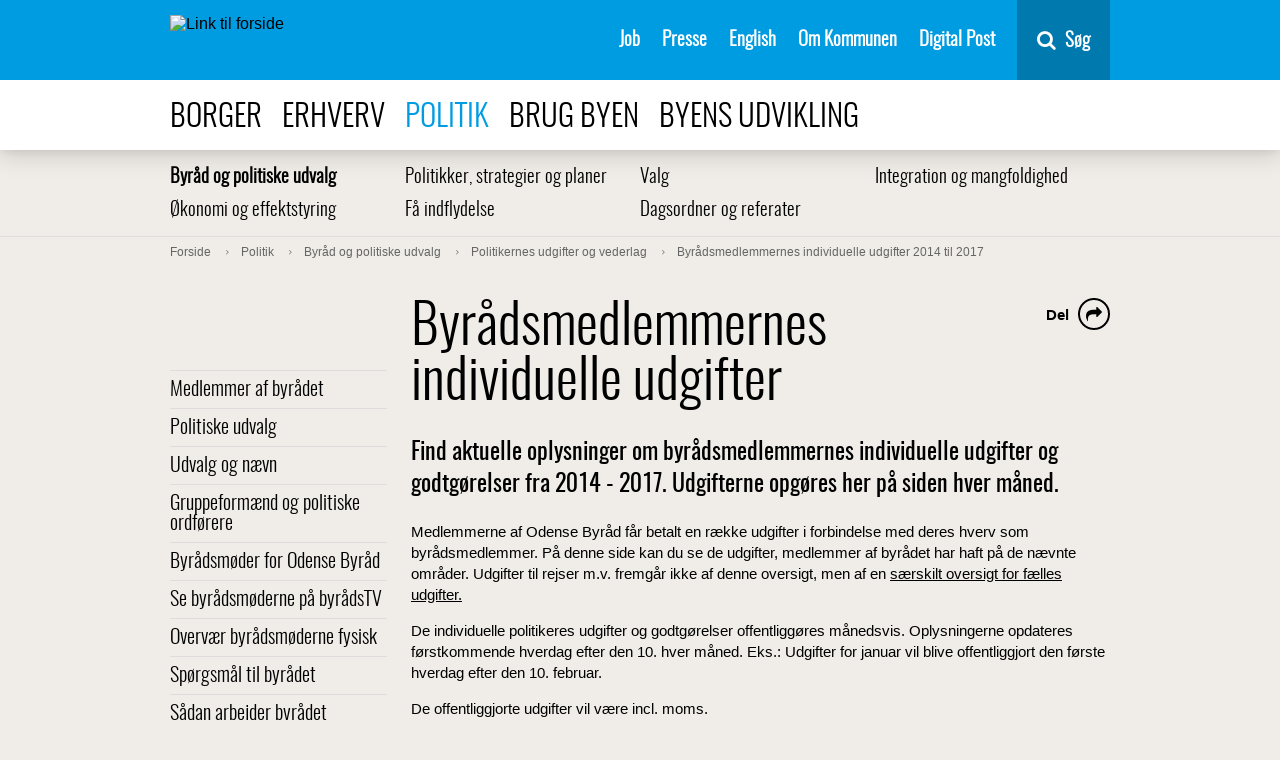

--- FILE ---
content_type: text/html; charset=utf-8
request_url: https://www.odense.dk/politik/odense-byraad/udgifter/udgifter-2014-2017?politicianid=24&year=2017
body_size: 15989
content:



<!DOCTYPE html>
<html lang="da">
<head>
    

        <script>
            function moveSkipLinkToFirstBodyItem() {
                window.addEventListener('DOMContentLoaded',
                    function () {
                        var body = document.querySelector('body');
                        var skipLink = document.getElementById('skiptomaincontent');
                        // Wait for CookieInformation
                        setTimeout(function () {
                            if (skipLink) {
                                body.prepend(skipLink);
                            }

                            var coiRenew = document.querySelector('#Coi-Renew');
                            if (coiRenew) {
                                coiRenew.removeAttribute('tabindex');
                            }
                        },
                            300);
                    });
            }
        </script>
        <script id="CookieConsent" onload="moveSkipLinkToFirstBodyItem()" src="https://policy.app.cookieinformation.com/uc.js"
                data-culture="DA" type="text/javascript"></script>
<meta charset="UTF-8">
<meta name="viewport" content="width=device-width, initial-scale=1">
<meta http-equiv="X-UA-Compatible" content="IE=edge">
<meta name="title" content="Byr&#229;dsmedlemmernes individuelle udgifter&#160;" />
<meta name="description" content="Byr&#229;dsmedlemmernes individuelle udgifter 2014 til 2017" />
<meta name="robots" content="noindex, nofollow, noodp">
<meta name="ID" content="{29CD8355-2EB4-4FD8-ACBC-D917BC40C7C7}" />
<meta name="SiteID" content="{A3E5C00E-1E00-4E62-87C2-8D71CB97838E}" />
<meta name="TemplateName" content="PoliticiansExpenses" />
<meta name="url" content="https://www.odense.dk/politik/odense-byraad/udgifter/udgifter-2014-2017?politicianid=24&amp;year=2017" />
<meta name="driftsstatus" content="normal drift" />
<meta name="Last-Modified" content="2025-06-12T07:46:04Z" />
<meta name="Created" content="2015-10-21T13:26:13Z" />
<meta name="Deployed" content="2015-10-21T13:26:13Z" />
<meta property="og:title" content="Byr&#229;dsmedlemmernes individuelle udgifter&#160;" />
<meta property="og:type" content="website" />
<meta property="og:url" content="https://www.odense.dk/politik/odense-byraad/udgifter/udgifter-2014-2017?politicianid=24&amp;year=2017" />
<meta property="og:image" content="https://www.odense.dk/-/media/odense/design/knud_sharing.png" />




<title>Byr&#229;dsmedlemmernes individuelle udgifter&#160;</title>



<link rel="preload" href="/css/Odense/v-33acf115fe8cf858b8aee0efcb9d26dc/fonts/entypo.woff2?45744333" as="font" type="font/woff2" crossorigin>
<link rel="preload" href="/css/Odense/v-33acf115fe8cf858b8aee0efcb9d26dc/fonts/Oswald-Light-webfont.woff2" as="font" type="font/woff2" crossorigin>
<link rel="preload" href="/css/Odense/v-33acf115fe8cf858b8aee0efcb9d26dc/fonts/fontawesome-webfont.woff2?v=4.7.0" as="font" type="font/woff2" crossorigin>
<link href="/css/Odense/v-33acf115fe8cf858b8aee0efcb9d26dc/styles.min.css" rel="stylesheet" type="text/css">
<link rel="shortcut icon" href="/images/odense/favicon.ico" type="image/x-icon">
<link rel="icon" href="/images/odense/favicon.ico" type="image/x-icon">


    


        <!--Start Siteimprove script -->
<script type="text/javascript">
window.addEventListener('CookieInformationConsentGiven', function (event) {
                        if (CookieInformation.getConsentGivenFor('cookie_cat_statistic')) {
                        /*<![CDATA[*/
                        (function () {
                            var sz = document.createElement('script');
                            sz.type = 'text/javascript';
                            sz.async = true;
                            sz.src = '//siteimproveanalytics.com/js/siteanalyze_293239.js';
                            var s = document.getElementsByTagName('script')[0];
                            s.parentNode.insertBefore(sz, s);
                        })();
                        /*]]>*/}}, false);</script>
           <!-- End Siteimprove script -->

<!-- www.Cludo.com search start CSS -->
<script>
window.addEventListener('CookieInformationConsentGiven', function(event) {
if (CookieInformation.getConsentGivenFor('cookie_cat_functional') ) {
	
	 var head  = document.getElementsByTagName('head')[0];
    var link  = document.createElement('link');
    link.rel  = 'stylesheet';
    link.type = 'text/css';
    link.href = '//customer.cludo.com/css/39/40/cludo-search.min.css';
    head.appendChild(link);	
          }
    }, false); 
	</script>
<!-- www.Cludo.com search end CSS   -->
<!-- www.Cludo.com search start JS -->
<!--[if lte IE 9]>
<script data-consent-src=="https://api.cludo.com/scripts/xdomain.js" slave="//api.cludo.com/proxy.html" data-category-consent="cookie_cat_functional"></script>
<![endif]-->
<!-- www.Cludo.com search end JS -->

<!-- www.Cludo.com Search body init script end -->

    <script src="" data-consent-src="https://rum-static.pingdom.net/pa-5a17da1c8bb0c695f17b23c6.js" data-category-consent="cookie_cat_statistic" async></script>


    
</head>
<body class="politiciansexpenses">
    <div class="page-wrapper" role="main" aria-label="Sidens indhold">
        <section id="skiptomaincontent" aria-label="Spring til indhold">
            <a href="#maincontent" class="skiptomaincontent">Spring til indhold</a>
        </section>

        <div class="canvas" id="canvas">
            <header>
                





<nav class="menu " itemscope itemtype="http://schema.org/SiteNavigationElement" aria-label="Servicemenu">
    <div class="container menu__container">

        <a href="https://www.odense.dk/" class="menu__logo-container">
            <img src="https://www.odense.dk/-/media/odense/design/oklogonoborder.svg?iar=0&amp;mh=33" class="menu__logo" alt="Link til forside" />
        </a>


        <ul class="menu__items">
                            <li class="menu__item">
                                                                    <a href="https://www.odense.dk/job" class="menu__link" id="{24AE0149-7ED9-4199-94A0-1534ED1A3C54}" target="_self" class="">

                                        Job

                                    </a>

                            </li>
                            <li class="menu__item">
                                                                    <a href="https://www.odense.dk/presse" class="menu__link" id="{49254C0E-9F05-4D92-82A9-A782C35FCE02}" target="_self" class="">

                                        Presse

                                    </a>

                            </li>
                            <li class="menu__item">
                                                                    <a href="https://english.odense.dk/" class="menu__link" id="{18B73BA5-D8B5-43F5-9C37-FE6513948B41}" target="_blank" class="">

                                        English

                                    </a>

                            </li>
                            <li class="menu__item">
                                                                    <a href="https://www.odense.dk/om-kommunen" class="menu__link" id="{BD8E8AB5-9D13-4228-B907-336A7B613664}" target="_self" class="">

                                        Om Kommunen

                                    </a>

                            </li>
                            <li class="menu__item">
                                                                    <a href="https://post.borger.dk" class="menu__link" id="{F86879FB-03E4-4AC7-A29D-8B7EF2B01B6E}" target="_blank" class="">

                                        Digital Post

                                    </a>

                            </li>
        </ul>
        <div class="menu__button-container">
            <button id="mobile-menu-button" aria-expanded="false" class="menu__button">
                <span class="mobile-buttons-icon fa fa-bars"></span>
                <span class="mobile-buttons-icon fa fa-close"></span>
                <span class="mobile-menu-open">Menu</span>
                <span class="mobile-menu-close">Luk</span>
            </button>
        </div>

            <div id="vue-search-app">
                <nav-search inline-template>
                    <div class="nav-search">
                        <button v-on:keydown.enter.prevent.stop="showHideSearchField" v-on:click.prevent.stop="showHideSearchField" type="button" title="Søg" class="nav-search__button">
                            <span class="fa fa-search fa-6">
                            </span>
                            <span class="nav-search__button-text">S&#248;g</span>
                        </button>
                        <div class="nav-search__container"
                             v-show="showSearchField">
                            <div class="nav-search__field-container">
                                <input name="searchrequest"
                                       class="nav-search__field"
                                       type="search"
                                       value=""
                                       ref="searchField"
                                       autocomplete="off"
                                       title="S&#248;g"
                                       placeholder="Skriv det du s&#248;ger her"
                                       v-model="query"
                                       v-on:keydown.enter="search"
                                       v-on:input="query = $event.target.value"
                                       v-on:keydown.down="down"
                                       v-on:keydown.up="up"
                                       v-bind:class="{'nav-search__field--suggestions' : suggestions.length && query.length}">
                                <button v-on:keydown.enter="search"
                                        v-on:click="search"
                                        class="nav-search__search-button">
                                    S&#248;g
                                    </button>
                                </div>
                                <ul class="nav-search__suggestions" v-if="suggestions.length && query.length" role="listbox" aria-label="søgeforslag">
                                    <li class="nav-search__suggestion" v-on:click="suggestionClick(suggestion.suggestion)" role="option" v-bind:class="{'nav-search__suggestion--highlight' : index === arrowIndex}" v-for="(suggestion, index) in suggestions" :key="index">
                                        <span v-html="suggestion.formatted"></span>
                                    </li>
                                </ul>
                            </div>
                        </div>
                    </nav-search>
                </div>
    </div>
</nav>


<nav class="menu-top" itemscope itemtype="http://schema.org/SiteNavigationElement" aria-label="Navigation i toppen af siden">
    <div class="container">
        <ul>
                            <li>
                                <a class="" href="https://www.odense.dk/borger">
                                    Borger
                                </a>
                            </li>
                            <li>
                                <a class="" href="https://www.odense.dk/erhverv">
                                    Erhverv
                                </a>
                            </li>
                            <li>
                                <a class=" active" href="https://www.odense.dk/politik">
                                    Politik
                                </a>
                            </li>
                            <li>
                                <a class="" href="https://www.odense.dk/brug-byen">
                                    Brug byen
                                </a>
                            </li>
                            <li>
                                <a class="" href="https://www.odense.dk/byens-udvikling">
                                    Byens udvikling
                                </a>
                            </li>
        </ul>
    </div>
</nav>


            </header>
            <section role="main" class="main" aria-label="Sidens prim&#230;re indhold">





            <nav class="menu-sub" itemscope itemtype="http://schema.org/SiteNavigationElement" aria-label="Undermenu">
                <div class="container">
                                <ul class="menu-sub-row">
                                <li class="menu-sub-item" itemprop="url">
                                    <a class=" active" href="https://www.odense.dk/politik/odense-byraad">
                                        Byr&#229;d og politiske udvalg
                                    </a>
                                </li>
                                <li class="menu-sub-item" itemprop="url">
                                    <a class="" href="https://www.odense.dk/politik/politikker-strategier-og-planer">
                                        Politikker, strategier og planer
                                    </a>
                                </li>
                                <li class="menu-sub-item" itemprop="url">
                                    <a class="" href="https://www.odense.dk/politik/valg">
                                        Valg
                                    </a>
                                </li>
                                <li class="menu-sub-item" itemprop="url">
                                    <a class="" href="https://www.odense.dk/politik/integration-og-mangfoldighed">
                                        Integration og mangfoldighed
                                    </a>
                                </li>
                                    </ul>
                                <ul class="menu-sub-row">
                                <li class="menu-sub-item" itemprop="url">
                                    <a class="" href="https://www.odense.dk/politik/oekonomi-og-effektstyring">
                                        &#216;konomi og effektstyring
                                    </a>
                                </li>
                                <li class="menu-sub-item" itemprop="url">
                                    <a class="" href="https://www.odense.dk/politik/faa-indflydelse">
                                        F&#229; indflydelse
                                    </a>
                                </li>
                                <li class="menu-sub-item" itemprop="url">
                                    <a class="" href="https://www.odense.dk/politik/dagsordner-og-referater">
                                        Dagsordner og referater
                                    </a>
                                </li>
                                </ul>
                </div>
            </nav>




    <nav class="breadcrumb" itemscope itemtype="http://schema.org/SiteNavigationElement" aria-label="Br&#248;dkrumme">
        <div class="container">
            <ol itemscope itemtype="http://schema.org/BreadcrumbList">
                        <li itemprop="itemListElement" itemscope itemtype="http://schema.org/ListItem">
                            <a class="" itemprop="item" href="https://www.odense.dk/">
                                <span itemprop="name">Forside</span>
                                <meta itemprop="position" content="1" />
                            </a>

                        </li>
                        <li itemprop="itemListElement" itemscope itemtype="http://schema.org/ListItem">
                            <a class="" itemprop="item" href="https://www.odense.dk/politik">
                                <span itemprop="name">Politik</span>
                                <meta itemprop="position" content="2" />
                            </a>

                        </li>
                        <li itemprop="itemListElement" itemscope itemtype="http://schema.org/ListItem">
                            <a class="" itemprop="item" href="https://www.odense.dk/politik/odense-byraad">
                                <span itemprop="name">Byr&#229;d og politiske udvalg</span>
                                <meta itemprop="position" content="3" />
                            </a>

                        </li>
                        <li itemprop="itemListElement" itemscope itemtype="http://schema.org/ListItem">
                            <a class="" itemprop="item" href="https://www.odense.dk/politik/odense-byraad/udgifter">
                                <span itemprop="name">Politikernes udgifter og vederlag</span>
                                <meta itemprop="position" content="4" />
                            </a>

                        </li>
                        <li itemprop="itemListElement" itemscope itemtype="http://schema.org/ListItem">
                            <a class="" itemprop="item" href="https://www.odense.dk/politik/odense-byraad/udgifter/udgifter-2014-2017">
                                <span itemprop="name">Byr&#229;dsmedlemmernes individuelle udgifter 2014 til 2017</span>
                                <meta itemprop="position" content="5" />
                            </a>

                        </li>
            </ol>
        </div>
    </nav>







<div class="grid-container">
    <div class="row">
        <div class="column-3 column-3--menu-side">
                        <nav class="menu-side" itemscope itemtype="http://schema.org/SiteNavigationElement" aria-label="Menu">
                            <ul class="">
                        <li class="">
                            <a class="" href="https://www.odense.dk/politik/odense-byraad/byraadets-medlemmer" itemprop="url">
                                Medlemmer af byr&#229;det
                            </a>

                        </li>
                        <li class="">
                            <a class="" href="https://www.odense.dk/politik/odense-byraad/politiske-udvalg" itemprop="url">
                                Politiske udvalg
                            </a>

                        </li>
                        <li class="">
                            <a class="" href="https://www.odense.dk/politik/odense-byraad/udvalg-og-naevn" itemprop="url">
                                Udvalg og n&#230;vn
                            </a>

                        </li>
                        <li class="">
                            <a class="" href="https://www.odense.dk/politik/odense-byraad/gruppeformaend-og-ordfoerere" itemprop="url">
                                Gruppeform&#230;nd og politiske ordf&#248;rere
                            </a>

                        </li>
                        <li class="">
                            <a class="" href="https://www.odense.dk/politik/odense-byraad/byraadsmoeder" itemprop="url">
                                Byr&#229;dsm&#248;der for Odense Byr&#229;d
                            </a>

                        </li>
                        <li class="">
                            <a class="" href="https://www.odense.dk/politik/odense-byraad/se-byraadsmoederne-paa-byraadstv" itemprop="url">
                                Se byr&#229;dsm&#248;derne p&#229; byr&#229;dsTV
                            </a>

                        </li>
                        <li class="">
                            <a class="" href="https://www.odense.dk/politik/odense-byraad/overvaer-byraadsmoederne-fysisk" itemprop="url">
                                Overv&#230;r byr&#229;dsm&#248;derne fysisk
                            </a>

                        </li>
                        <li class="">
                            <a class="" href="https://www.odense.dk/politik/odense-byraad/sporgsmaal-til-byraadet" itemprop="url">
                                Sp&#248;rgsm&#229;l til byr&#229;det
                            </a>

                        </li>
                        <li class="">
                            <a class="" href="https://www.odense.dk/politik/odense-byraad/saadan-arbejder-byraadet" itemprop="url">
                                S&#229;dan arbejder byr&#229;det
                            </a>

                        </li>
                        <li class="">
                            <a class="" href="https://www.odense.dk/politik/odense-byraad/fravaersliste-for-byraadets-moeder" itemprop="url">
                                Frav&#230;rsliste for byr&#229;dets m&#248;der
                            </a>

                        </li>
                        <li class=" open">
                            <a class=" active" href="https://www.odense.dk/politik/odense-byraad/udgifter" itemprop="url">
                                Politikernes udgifter og vederlag
                            </a>
            <ul class=" submenu">
                        <li class="">
                            <a class="" href="https://www.odense.dk/politik/odense-byraad/udgifter/udgifter-2022-2025" itemprop="url">
                                Byr&#229;dsmedlemmernes individuelle udgifter 2022 til 2025
                            </a>

                        </li>
                        <li class="">
                            <a class="" href="https://www.odense.dk/politik/odense-byraad/udgifter/udgifter-2018-2021" itemprop="url">
                                Byr&#229;dsmedlemmernes individuelle udgifter 2018 til 2021
                            </a>

                        </li>
                        <li class=" active">
                            <a class=" current" href="https://www.odense.dk/politik/odense-byraad/udgifter/udgifter-2014-2017" itemprop="url">
                                Byr&#229;dsmedlemmernes individuelle udgifter 2014 til 2017
                            </a>

                        </li>
                        <li class="">
                            <a class="" href="https://www.odense.dk/politik/odense-byraad/udgifter/falles-udgifter" itemprop="url">
                                F&#230;lles udgifter
                            </a>

                        </li>

            </ul>

                        </li>
                        <li class="">
                            <a class="" href="https://www.odense.dk/politik/odense-byraad/stoette-til-partier-og-kandidater" itemprop="url">
                                St&#248;tte til partier og kandidater
                            </a>

                        </li>
                        <li class="">
                            <a class="" href="https://www.odense.dk/politik/odense-byraad/styrelsesvedtaegt" itemprop="url">
                                Styrelsesvedt&#230;gt og forretningsorden
                            </a>

                        </li>
                        <li class="">
                            <a class="" href="https://www.odense.dk/politik/odense-byraad/retningslinjer-for-pressen" itemprop="url">
                                Retningslinjer for pressen
                            </a>

                        </li>
                        <li class="">
                            <a class="" href="https://www.odense.dk/politik/odense-byraad/tidligere-byraad" itemprop="url">
                                Tidligere byr&#229;d 
                            </a>

                        </li>

            </ul>

            </nav>

        </div>
        <div class="column-9">
            <span id="maincontent" title="Hovedindhold"></span>
            

<article itemscope itemtype="http://schema.org/Article" class="article">
    <div itemprop="articleBody" class="content">

        



<div class="subsite-intro ">
    <h1 class="title" itemprop="headline">
        Byr&#229;dsmedlemmernes individuelle udgifter&#160;
    </h1>

    
    <div class="some" aria-label="dele links">
        <div class="some__item some__item--share visible">
            <button class="some__link" aria-labelledby="share-label">
                <span class="fa fa-share"></span>
            </button>
        </div>

        <div class="some__item" aria-hidden="true">
            <a target="_blank" class="some__link" title="del på e-mail" tabindex="-1" href="mailto:?&subject=&body=https%3a%2f%2fwww.odense.dk%2fpolitik%2fodense-byraad%2fudgifter%2fudgifter-2014-2017">
                <span class="fa fa-envelope-o"></span>
            </a>
        </div>
        <div class="some__item" aria-hidden="true">
            <a target="_blank" class="some__link" title="del på linkedIn" tabindex="-1" href="https://www.linkedin.com/shareArticle?mini=true&url=https%3a%2f%2fwww.odense.dk%2fpolitik%2fodense-byraad%2fudgifter%2fudgifter-2014-2017">
                <span class="fa fa-linkedin-square"></span>
            </a>
        </div>
        <div class="some__item" aria-hidden="true">
            <a target="_blank" class="some__link" title="del på twitter" tabindex="-1" href="https://twitter.com/intent/tweet?text=https%3a%2f%2fwww.odense.dk%2fpolitik%2fodense-byraad%2fudgifter%2fudgifter-2014-2017">
                <span class="fa fa-twitter"></span>
            </a>
        </div>
        <div class="some__item" aria-hidden="true">
            <a target="_blank" class="some__link" title="del på facebook" tabindex="-1" href="https://www.facebook.com/sharer/sharer.php?u=https%3a%2f%2fwww.odense.dk%2fpolitik%2fodense-byraad%2fudgifter%2fudgifter-2014-2017">
                <span class="fa fa-facebook"></span>
            </a>
        </div>
        <span id="share-label" class="some__share-label" tabindex="0">Del</span>
    </div>
            <h2 class="teaser">
            Find aktuelle oplysninger om byr&#229;dsmedlemmernes individuelle udgifter og godtg&#248;relser fra 2014 - 2017. Udgifterne opg&#248;res her p&#229; siden hver m&#229;ned.&#160;
        </h2>
    </div>






        <div class="richtext">
<p>Medlemmerne af Odense Byr&aring;d f&aring;r betalt en r&aelig;kke udgifter i forbindelse med deres hverv som byr&aring;dsmedlemmer. P&aring; denne side kan du se de udgifter, medlemmer af byr&aring;det har haft p&aring; de n&aelig;vnte omr&aring;der. Udgifter til rejser m.v. fremg&aring;r ikke af denne oversigt, men af en <a href="https://www.odense.dk/politik/odense-byraad/udgifter/falles-udgifter">s&aelig;rskilt oversigt for f&aelig;lles udgifter.</a></p>
<p>De individuelle politikeres udgifter og godtg&oslash;relser offentligg&oslash;res m&aring;nedsvis. Oplysningerne opdateres f&oslash;rstkommende hverdag efter den 10. hver m&aring;ned. Eks.: Udgifter for januar vil blive offentliggjort den f&oslash;rste hverdag efter den 10. februar.</p>
<p>De offentliggjorte udgifter vil v&aelig;re incl. moms.</p>        </div>

        


<div class="pexpenses">
<label for="SelectYear">V&#230;lg &#229;r: </label>        <select class="pexpenses-years" id="SelectYear">
                <option value="24|2017" SELECTED> 2017</option>
                <option value="24|2016" > 2016</option>
                <option value="24|2015" > 2015</option>
                <option value="24|2014" > 2014</option>
        </select>
        <h3>2017 - Steen Lund</h3>
    <h3 class="pexpenses-title m-show">jan - jun</h3>
    <table class="pexpenses-table">
        <thead>
            <tr>
                <th class="pexpenses-cat">
                    Udgifter
                </th>
                    <th class="pexpenses-month">jan.</th>
                    <th class="pexpenses-month">feb.</th>
                    <th class="pexpenses-month">mar.</th>
                    <th class="pexpenses-month">apr.</th>
                    <th class="pexpenses-month">maj.</th>
                    <th class="pexpenses-month">jun.</th>
            </tr>
        </thead>
            <tr>



                        <td class="m-show" data-label="Udgifter">Aviser og abonnementer</td>

                    <td class="m-show" data-label="jan">5.187</td>
                    <td class="m-show" data-label="feb">1.811</td>
                    <td class="m-hide" data-label="mar"></td>
                    <td class="m-hide" data-label="apr"></td>
                    <td class="m-hide" data-label="maj"></td>
                    <td class="m-hide" data-label="jun"></td>

            </tr>
            <tr>



                        <td class="m-hide" data-label="Udgifter">Befordring i egen bil</td>

                    <td class="m-hide" data-label="jan"></td>
                    <td class="m-hide" data-label="feb"></td>
                    <td class="m-hide" data-label="mar"></td>
                    <td class="m-hide" data-label="apr"></td>
                    <td class="m-hide" data-label="maj"></td>
                    <td class="m-hide" data-label="jun"></td>

            </tr>
            <tr>



                        <td class="m-hide" data-label="Udgifter">Befordring i Taxa</td>

                    <td class="m-hide" data-label="jan"></td>
                    <td class="m-hide" data-label="feb"></td>
                    <td class="m-hide" data-label="mar"></td>
                    <td class="m-hide" data-label="apr"></td>
                    <td class="m-hide" data-label="maj"></td>
                    <td class="m-hide" data-label="jun"></td>

            </tr>
            <tr>



                        <td class="m-hide" data-label="Udgifter">Befordring med offentligt transportmiddel</td>

                    <td class="m-hide" data-label="jan"></td>
                    <td class="m-hide" data-label="feb"></td>
                    <td class="m-hide" data-label="mar"></td>
                    <td class="m-hide" data-label="apr"></td>
                    <td class="m-hide" data-label="maj"></td>
                    <td class="m-hide" data-label="jun"></td>

            </tr>
            <tr>



                        <td class="m-hide" data-label="Udgifter">Gaver</td>

                    <td class="m-hide" data-label="jan"></td>
                    <td class="m-hide" data-label="feb"></td>
                    <td class="m-hide" data-label="mar"></td>
                    <td class="m-hide" data-label="apr"></td>
                    <td class="m-hide" data-label="maj"></td>
                    <td class="m-hide" data-label="jun"></td>

            </tr>
            <tr>



                        <td class="m-hide" data-label="Udgifter">Kurser</td>

                    <td class="m-hide" data-label="jan"></td>
                    <td class="m-hide" data-label="feb"></td>
                    <td class="m-hide" data-label="mar"></td>
                    <td class="m-hide" data-label="apr"></td>
                    <td class="m-hide" data-label="maj"></td>
                    <td class="m-hide" data-label="jun"></td>

            </tr>
            <tr>



                        <td class="m-show" data-label="Udgifter">Mobilt bredb&#229;nd</td>

                    <td class="m-hide" data-label="jan"></td>
                    <td class="m-show" data-label="feb">180</td>
                    <td class="m-hide" data-label="mar"></td>
                    <td class="m-hide" data-label="apr"></td>
                    <td class="m-show" data-label="maj">180</td>
                    <td class="m-hide" data-label="jun"></td>

            </tr>
            <tr>



                        <td class="m-hide" data-label="Udgifter">Repr&#230;sentation excl. gaver</td>

                    <td class="m-hide" data-label="jan"></td>
                    <td class="m-hide" data-label="feb"></td>
                    <td class="m-hide" data-label="mar"></td>
                    <td class="m-hide" data-label="apr"></td>
                    <td class="m-hide" data-label="maj"></td>
                    <td class="m-hide" data-label="jun"></td>

            </tr>
            <tr>



                        <td class="m-show" data-label="Udgifter">Telefon</td>

                    <td class="m-hide" data-label="jan"></td>
                    <td class="m-show" data-label="feb">105</td>
                    <td class="m-hide" data-label="mar"></td>
                    <td class="m-hide" data-label="apr"></td>
                    <td class="m-show" data-label="maj">105</td>
                    <td class="m-hide" data-label="jun"></td>

            </tr>
    </table>
    <h3 class="pexpenses-title m-show">jul - dec</h3>
    <table class="pexpenses-table">
        <thead>
            <tr>
                <th class="pexpenses-cat">
                    Udgifter
                </th>
                    <th class="pexpenses-month">jul.</th>
                    <th class="pexpenses-month">aug.</th>
                    <th class="pexpenses-month">sep.</th>
                    <th class="pexpenses-month">okt.</th>
                    <th class="pexpenses-month">nov.</th>
                    <th class="pexpenses-month">dec.</th>
            </tr>
        </thead>
            <tr>



                        <td class="m-show" data-label="Udgifter">Aviser og abonnementer</td>

                    <td class="m-hide" data-label="jul"></td>
                    <td class="m-show" data-label="aug">2.100</td>
                    <td class="m-hide" data-label="sep"></td>
                    <td class="m-hide" data-label="okt"></td>
                    <td class="m-hide" data-label="nov"></td>
                    <td class="m-hide" data-label="dec"></td>

            </tr>
            <tr>



                        <td class="m-hide" data-label="Udgifter">Befordring i egen bil</td>

                    <td class="m-hide" data-label="jul"></td>
                    <td class="m-hide" data-label="aug"></td>
                    <td class="m-hide" data-label="sep"></td>
                    <td class="m-hide" data-label="okt"></td>
                    <td class="m-hide" data-label="nov"></td>
                    <td class="m-hide" data-label="dec"></td>

            </tr>
            <tr>



                        <td class="m-hide" data-label="Udgifter">Befordring i Taxa</td>

                    <td class="m-hide" data-label="jul"></td>
                    <td class="m-hide" data-label="aug"></td>
                    <td class="m-hide" data-label="sep"></td>
                    <td class="m-hide" data-label="okt"></td>
                    <td class="m-hide" data-label="nov"></td>
                    <td class="m-hide" data-label="dec"></td>

            </tr>
            <tr>



                        <td class="m-hide" data-label="Udgifter">Befordring med offentligt transportmiddel</td>

                    <td class="m-hide" data-label="jul"></td>
                    <td class="m-hide" data-label="aug"></td>
                    <td class="m-hide" data-label="sep"></td>
                    <td class="m-hide" data-label="okt"></td>
                    <td class="m-hide" data-label="nov"></td>
                    <td class="m-hide" data-label="dec"></td>

            </tr>
            <tr>



                        <td class="m-hide" data-label="Udgifter">Gaver</td>

                    <td class="m-hide" data-label="jul"></td>
                    <td class="m-hide" data-label="aug"></td>
                    <td class="m-hide" data-label="sep"></td>
                    <td class="m-hide" data-label="okt"></td>
                    <td class="m-hide" data-label="nov"></td>
                    <td class="m-hide" data-label="dec"></td>

            </tr>
            <tr>



                        <td class="m-hide" data-label="Udgifter">Kurser</td>

                    <td class="m-hide" data-label="jul"></td>
                    <td class="m-hide" data-label="aug"></td>
                    <td class="m-hide" data-label="sep"></td>
                    <td class="m-hide" data-label="okt"></td>
                    <td class="m-hide" data-label="nov"></td>
                    <td class="m-hide" data-label="dec"></td>

            </tr>
            <tr>



                        <td class="m-show" data-label="Udgifter">Mobilt bredb&#229;nd</td>

                    <td class="m-hide" data-label="jul"></td>
                    <td class="m-show" data-label="aug">180</td>
                    <td class="m-hide" data-label="sep"></td>
                    <td class="m-hide" data-label="okt"></td>
                    <td class="m-show" data-label="nov">180</td>
                    <td class="m-hide" data-label="dec"></td>

            </tr>
            <tr>



                        <td class="m-hide" data-label="Udgifter">Repr&#230;sentation excl. gaver</td>

                    <td class="m-hide" data-label="jul"></td>
                    <td class="m-hide" data-label="aug"></td>
                    <td class="m-hide" data-label="sep"></td>
                    <td class="m-hide" data-label="okt"></td>
                    <td class="m-hide" data-label="nov"></td>
                    <td class="m-hide" data-label="dec"></td>

            </tr>
            <tr>



                        <td class="m-show" data-label="Udgifter">Telefon</td>

                    <td class="m-hide" data-label="jul"></td>
                    <td class="m-show" data-label="aug">105</td>
                    <td class="m-hide" data-label="sep"></td>
                    <td class="m-hide" data-label="okt"></td>
                    <td class="m-show" data-label="nov">105</td>
                    <td class="m-hide" data-label="dec"></td>

            </tr>
    </table>
</div>


    </div>



</article>

<script>
    //hide tapbanner on press announcements if exists, with script on id 971129, not able to be selected with css
    if (document.getElementById('971129'))
        document.getElementById('971129').style.display = 'none';
</script>



            



    <div class="article grid-container">
<div class="meta">
        <p class="date" itemprop="datePublished" content="20250612T090604Z">Opdateret 12-06-2025</p>
                    <p class="author" itemprop="Author" itemscope itemtype="http://schema.org/Organization">Borgmesterforvaltningen</p>
</div>
</div>


        </div>
    </div>
</div>

                            </section>


                <div class="bottom-spacer"></div>
            

    <footer itemscope itemtype="http://schema.org/WPFooter">
    <div class="grid-container">
    <div class="row">
        <div class="column-3">
            <div class="headline">Odense Kommune</div>
            <ul >
                <li itemscope itemtype="http://schema.org/ListItem"></li>
                <li itemscope itemtype="http://schema.org/ListItem"> </li>
                <li itemscope itemtype="http://schema.org/ListItem">CVR-nummer: 35209115</li>
                <li itemscope itemtype="http://schema.org/ListItem" class="margin-top">Telefon: 66 13 13 72</li>
                <li itemscope itemtype="http://schema.org/ListItem"></li>
            </ul>
                <ul class="social">

                                            <li>
                            <a href="https://www.linkedin.com/company/odense-kommune" target="_blank" aria-label="Se Odense Kommunes side p&#229; LinkedIn">
                                <span class="fa fa-linkedin"></span>
                            </a>
                        </li>
                                            <li>
                            <a href="https://www.instagram.com/odensekommune/" target="_blank" aria-label="Se Odense Kommunes side p&#229; Instagram">
                                <span class="fa fa-instagram"></span>
                            </a>
                        </li>
                                            <li>
                            <a href="https://www.facebook.com/OdenseKom" target="_blank" aria-label="Se Odense Kommunes side p&#229; Facebook">
                                <span class="fa fa-facebook"></span>
                            </a>
                        </li>
                </ul>
        </div>
        <div class="column-3">
            <div class="headline"></div>
            <ul>
                <li itemscope itemtype="http://schema.org/ListItem"></li>
                <li itemscope itemtype="http://schema.org/ListItem"> </li>
                <li itemscope itemtype="http://schema.org/ListItem" class="margin-top"></li>
                <li itemscope itemtype="http://schema.org/ListItem" class="margin-top"></li>
            </ul>
        </div>
        <div class="column-6 byvaaben-container">
<img src="https://www.odense.dk/-/media/odense/design/hvid_uden-tekst.png?h=235&amp;iar=0&amp;mw=300&amp;w=200" class="byvaaben" alt="Link til forside" width="200" height="235" />            <nav aria-label="navigation footerlinks">
                    <ul itemscope itemtype="http://schema.org/SiteNavigationElement">
                            <li>
                                <a itemscope itemprop="url" href="https://www.odense.dk/om-kommunen/kontakt-til-kommunen">
                                    Kontakt kommunen
                                </a>
                            </li>
                            <li>
                                <a itemscope itemprop="url" href="https://www.odense.dk/presse">
                                    Presse
                                </a>
                            </li>
                                                    <li>
                                <a itemscope itemprop="url" href="http://was.digst.dk/odense-dk" target="_blank">
                                    Tilg&#230;ngelighedserkl&#230;ring
                                </a>
                            </li>
                                                                    </ul>
            </nav>
        </div>
    </div>
    </div>

    </footer>

            <div id="menu-modal" class="menu__modal">
                <div class="overlay"></div>
            </div>
            <div id="mobile-menu-modal" class="menu__modal menu__modal--mobile">
                <div class="overlay"></div>
            </div>
        </div>
        

            <div class="mobile-menu-container">
                <nav data-currentitem="{29CD8355-2EB4-4FD8-ACBC-D917BC40C7C7}" class="menu-mobile" data-homeItemId="{A3E5C00E-1E00-4E62-87C2-8D71CB97838E}" id="menu-mobile" itemscope itemtype="http://schema.org/SiteNavigationElement" aria-label="Mobilmenu">
      <ul>
              <li>
                      <a href="https://www.odense.dk/borger" class="submenu-toggle" data-itemid="{8122CCC6-23DD-4956-A418-A83809D32073}">
                          <span>Borger</span>
                          <button class="menu-icon entypo-plus" tabindex="0" aria-label="Åben submenu for Borger"></button>
                      </a>
                      <ul data-staticMenu class="submenu">
                              <li>
                                  <a href="https://www.odense.dk/borger/bolig" class="submenu-toggle" data-menu-dynamic data-itemid="{844E6A01-831C-4257-A089-C07B184D8F0A}">
                                      <span>Bolig </span>
                                      <button class="menu-icon entypo-plus" tabindex="0" aria-label="Åben submenu for Bolig "></button>
                                  </a>

                              </li>
                              <li>
                                  <a href="https://www.odense.dk/borger/borgerservice" class="submenu-toggle" data-menu-dynamic data-itemid="{DC80D6DD-5A06-4A76-B5A7-258C082ED947}">
                                      <span>Borgerservice</span>
                                      <button class="menu-icon entypo-plus" tabindex="0" aria-label="Åben submenu for Borgerservice"></button>
                                  </a>

                              </li>
                              <li>
                                  <a href="https://www.odense.dk/borger/byggeri" class="submenu-toggle" data-menu-dynamic data-itemid="{9ADE89C5-5DBF-446D-83D4-A41D4C7DF272}">
                                      <span>Byggeri</span>
                                      <button class="menu-icon entypo-plus" tabindex="0" aria-label="Åben submenu for Byggeri"></button>
                                  </a>

                              </li>
                              <li>
                                  <a href="https://www.odense.dk/borger/familie-boern-og-unge" class="submenu-toggle" data-menu-dynamic data-itemid="{D6143B98-DB8F-4D97-B49A-FD8ECCAC4CF5}">
                                      <span>Familie, b&#248;rn og unge</span>
                                      <button class="menu-icon entypo-plus" tabindex="0" aria-label="Åben submenu for Familie, b&#248;rn og unge"></button>
                                  </a>

                              </li>
                              <li>
                                  <a href="https://www.odense.dk/borger/handicap" class="submenu-toggle" data-menu-dynamic data-itemid="{C6A7FFA0-8CBA-4C0E-92F7-9F0729A0361D}">
                                      <span>Handicap</span>
                                      <button class="menu-icon entypo-plus" tabindex="0" aria-label="Åben submenu for Handicap"></button>
                                  </a>

                              </li>
                              <li>
                                  <a href="https://www.odense.dk/borger/job-og-uddannelse" class="submenu-toggle" data-menu-dynamic data-itemid="{2C4AA69E-BAB1-413A-9F4E-8030BE808FBB}">
                                      <span>Job og uddannelse</span>
                                      <button class="menu-icon entypo-plus" tabindex="0" aria-label="Åben submenu for Job og uddannelse"></button>
                                  </a>

                              </li>
                              <li>
                                  <a href="https://www.odense.dk/borger/miljoe-og-affald" class="submenu-toggle" data-menu-dynamic data-itemid="{F8AF3E5E-4A91-44DB-A243-89041EB9CCC2}">
                                      <span>Milj&#248; og affald</span>
                                      <button class="menu-icon entypo-plus" tabindex="0" aria-label="Åben submenu for Milj&#248; og affald"></button>
                                  </a>

                              </li>
                              <li>
                                  <a href="https://www.odense.dk/borger/parker-og-natur" class="submenu-toggle" data-menu-dynamic data-itemid="{8EC30607-49F3-4D60-8BF2-5DB5E2E9936E}">
                                      <span>Parker og natur</span>
                                      <button class="menu-icon entypo-plus" tabindex="0" aria-label="Åben submenu for Parker og natur"></button>
                                  </a>

                              </li>
                              <li>
                                  <a href="https://www.odense.dk/borger/sundhed-og-sygdom" class="submenu-toggle" data-menu-dynamic data-itemid="{4262F0A9-2990-44F7-9F32-EB91532A9B88}">
                                      <span>Sundhed og sygdom</span>
                                      <button class="menu-icon entypo-plus" tabindex="0" aria-label="Åben submenu for Sundhed og sygdom"></button>
                                  </a>

                              </li>
                              <li>
                                  <a href="https://www.odense.dk/borger/trafik-og-veje" class="submenu-toggle" data-menu-dynamic data-itemid="{DDA235B2-D85C-412D-97F3-3D65A6A2B9FC}">
                                      <span>Trafik og veje</span>
                                      <button class="menu-icon entypo-plus" tabindex="0" aria-label="Åben submenu for Trafik og veje"></button>
                                  </a>

                              </li>
                              <li>
                                  <a href="https://www.odense.dk/borger/udsatte-voksne" class="submenu-toggle" data-menu-dynamic data-itemid="{18B5198A-A689-486B-B257-140A00A82FD1}">
                                      <span>Udsatte voksne</span>
                                      <button class="menu-icon entypo-plus" tabindex="0" aria-label="Åben submenu for Udsatte voksne"></button>
                                  </a>

                              </li>
                              <li>
                                  <a href="https://www.odense.dk/borger/aeldre-og-seniorer" class="submenu-toggle" data-menu-dynamic data-itemid="{F534337A-F5A7-41E3-A8AC-3FAA965E8D34}">
                                      <span>&#198;ldre og seniorer</span>
                                      <button class="menu-icon entypo-plus" tabindex="0" aria-label="Åben submenu for &#198;ldre og seniorer"></button>
                                  </a>

                              </li>
                      </ul>
              </li>
              <li>
                      <a href="https://www.odense.dk/erhverv" class="submenu-toggle" data-itemid="{4A7A090A-D038-4715-80BA-9B5D34B84CCE}">
                          <span>Erhverv</span>
                          <button class="menu-icon entypo-plus" tabindex="0" aria-label="Åben submenu for Erhverv"></button>
                      </a>
                      <ul data-staticMenu class="submenu">
                              <li>
                                  <a href="https://www.odense.dk/erhverv/virksomhed-i-odense" class="submenu-toggle" data-menu-dynamic data-itemid="{63BCEF82-7ECA-43B7-9BD6-D4E83C7844DE}">
                                      <span>Virksomhed i Odense</span>
                                      <button class="menu-icon entypo-plus" tabindex="0" aria-label="Åben submenu for Virksomhed i Odense"></button>
                                  </a>

                              </li>
                              <li>
                                  <a href="https://www.odense.dk/erhverv/tilladelser-og-bevillinger" class="submenu-toggle" data-menu-dynamic data-itemid="{BBBF7D61-8372-45FA-8F85-EA9BFFB52287}">
                                      <span>Tilladelser og bevillinger</span>
                                      <button class="menu-icon entypo-plus" tabindex="0" aria-label="Åben submenu for Tilladelser og bevillinger"></button>
                                  </a>

                              </li>
                              <li>
                                  <a href="https://www.odense.dk/erhverv/udbud" class="submenu-toggle" data-menu-dynamic data-itemid="{F3A53ABD-4EA5-49AF-9424-60F9742215F3}">
                                      <span>Udbud</span>
                                      <button class="menu-icon entypo-plus" tabindex="0" aria-label="Åben submenu for Udbud"></button>
                                  </a>

                              </li>
                              <li>
                                  <a href="https://www.odense.dk/erhverv/erhvervskontakten" class="submenu-toggle" data-menu-dynamic data-itemid="{E1324FCC-3A46-4CE7-807B-1EC862F11322}">
                                      <span>ErhvervsKontakten</span>
                                      <button class="menu-icon entypo-plus" tabindex="0" aria-label="Åben submenu for ErhvervsKontakten"></button>
                                  </a>

                              </li>
                              <li>
                                  <a href="https://www.odense.dk/erhverv/virksomhed-og-arbejdskraft" class="submenu-toggle" data-menu-dynamic data-itemid="{9A859A4F-AC4E-4335-92AE-9243F93D455C}">
                                      <span>Virksomhed og Arbejdskraft</span>
                                      <button class="menu-icon entypo-plus" tabindex="0" aria-label="Åben submenu for Virksomhed og Arbejdskraft"></button>
                                  </a>

                              </li>
                              <li>
                                  <a href="https://www.odense.dk/erhverv/byggeri-og-miljoe" class="submenu-toggle" data-menu-dynamic data-itemid="{FE0C379D-ED23-43B1-9071-D43BB9797BCC}">
                                      <span>Byggeri og milj&#248;</span>
                                      <button class="menu-icon entypo-plus" tabindex="0" aria-label="Åben submenu for Byggeri og milj&#248;"></button>
                                  </a>

                              </li>
                              <li>
                                  <a href="https://www.odense.dk/erhverv/ivaerksaetter" class="submenu-toggle" data-menu-dynamic data-itemid="{57AB9DB4-4D1A-4DD2-8D6C-3CAB8AF3AC60}">
                                      <span>Odense Iv&#230;rks&#230;tterservice</span>
                                      <button class="menu-icon entypo-plus" tabindex="0" aria-label="Åben submenu for Odense Iv&#230;rks&#230;tterservice"></button>
                                  </a>

                              </li>
                      </ul>
              </li>
              <li>
                      <a href="https://www.odense.dk/politik" class="submenu-toggle" data-itemid="{9842654B-78C0-4A9E-AAEE-DE8689AC1AE7}">
                          <span>Politik</span>
                          <button class="menu-icon entypo-plus" tabindex="0" aria-label="Åben submenu for Politik"></button>
                      </a>
                      <ul data-staticMenu class="submenu">
                              <li>
                                  <a href="https://www.odense.dk/politik/odense-byraad" class="submenu-toggle" data-menu-dynamic data-itemid="{F1879904-F495-41B5-8D25-7F5BE59B28B9}">
                                      <span>Byr&#229;d og politiske udvalg</span>
                                      <button class="menu-icon entypo-plus" tabindex="0" aria-label="Åben submenu for Byr&#229;d og politiske udvalg"></button>
                                  </a>

                              </li>
                              <li>
                                  <a href="https://www.odense.dk/politik/politikker-strategier-og-planer" class="submenu-toggle" data-menu-dynamic data-itemid="{5841ACA4-859A-4510-B646-CF14BB8772B8}">
                                      <span>Politikker, strategier og planer</span>
                                      <button class="menu-icon entypo-plus" tabindex="0" aria-label="Åben submenu for Politikker, strategier og planer"></button>
                                  </a>

                              </li>
                              <li>
                                  <a href="https://www.odense.dk/politik/valg" class="submenu-toggle" data-menu-dynamic data-itemid="{17F0C325-EFEC-410F-AA09-ED5B05A6076F}">
                                      <span>Valg</span>
                                      <button class="menu-icon entypo-plus" tabindex="0" aria-label="Åben submenu for Valg"></button>
                                  </a>

                              </li>
                              <li>
                                  <a href="https://www.odense.dk/politik/integration-og-mangfoldighed" class="submenu-toggle" data-menu-dynamic data-itemid="{E3143C19-AA7D-4FA5-B78D-E0F04FF904FB}">
                                      <span>Integration og mangfoldighed</span>
                                      <button class="menu-icon entypo-plus" tabindex="0" aria-label="Åben submenu for Integration og mangfoldighed"></button>
                                  </a>

                              </li>
                              <li>
                                  <a href="https://www.odense.dk/politik/oekonomi-og-effektstyring" class="submenu-toggle" data-menu-dynamic data-itemid="{2FC6EF58-F2EA-4608-9CE3-57D6BCE0562F}">
                                      <span>&#216;konomi og effektstyring</span>
                                      <button class="menu-icon entypo-plus" tabindex="0" aria-label="Åben submenu for &#216;konomi og effektstyring"></button>
                                  </a>

                              </li>
                              <li>
                                  <a href="https://www.odense.dk/politik/faa-indflydelse" class="submenu-toggle" data-menu-dynamic data-itemid="{3800D08F-716E-4FC7-B37F-9D94CDA1EBA5}">
                                      <span>F&#229; indflydelse</span>
                                      <button class="menu-icon entypo-plus" tabindex="0" aria-label="Åben submenu for F&#229; indflydelse"></button>
                                  </a>

                              </li>
                              <li>
                                  <a href="https://www.odense.dk/politik/dagsordner-og-referater" class="submenu-toggle" data-menu-dynamic data-itemid="{02A1807D-75EA-4AFD-A149-8EB5B14059E1}">
                                      <span>Dagsordner og referater</span>
                                      <button class="menu-icon entypo-plus" tabindex="0" aria-label="Åben submenu for Dagsordner og referater"></button>
                                  </a>

                              </li>
                      </ul>
              </li>
              <li>
                      <a href="https://www.odense.dk/brug-byen" class="submenu-toggle" data-itemid="{04A0946A-05E0-4D4E-A754-E10991FC98B1}">
                          <span>Brug byen</span>
                          <button class="menu-icon entypo-plus" tabindex="0" aria-label="Åben submenu for Brug byen"></button>
                      </a>
                      <ul data-staticMenu class="submenu">
                              <li>
                                  <a href="https://www.odense.dk/brug-byen/studieliv" class="submenu-toggle" data-menu-dynamic data-itemid="{CDAD6F1F-3791-44FB-BEB7-5EAD5AF33CE0}">
                                      <span>Studieliv</span>
                                      <button class="menu-icon entypo-plus" tabindex="0" aria-label="Åben submenu for Studieliv"></button>
                                  </a>

                              </li>
                              <li>
                                  <a href="https://www.odense.dk/brug-byen/puljer-og-stoette" class="submenu-toggle" data-menu-dynamic data-itemid="{A42CA88F-E65E-4CF7-A82B-022BABB59D53}">
                                      <span>Puljer og st&#248;tte</span>
                                      <button class="menu-icon entypo-plus" tabindex="0" aria-label="Åben submenu for Puljer og st&#248;tte"></button>
                                  </a>

                              </li>
                              <li>
                                  <a href="https://www.odense.dk/brug-byen/foreningsliv-og-frivillighed" class="submenu-toggle" data-menu-dynamic data-itemid="{6EE9EE9B-400B-4F98-A375-87AB1FBB0092}">
                                      <span>Foreningsliv og frivillighed</span>
                                      <button class="menu-icon entypo-plus" tabindex="0" aria-label="Åben submenu for Foreningsliv og frivillighed"></button>
                                  </a>

                              </li>
                              <li>
                                  <a href="https://www.odense.dk/brug-byen/arrangoer-i-odense" class="submenu-toggle" data-menu-dynamic data-itemid="{EB774503-3813-4617-98BC-B0BEC825A036}">
                                      <span>Arrang&#248;r i Odense</span>
                                      <button class="menu-icon entypo-plus" tabindex="0" aria-label="Åben submenu for Arrang&#248;r i Odense"></button>
                                  </a>

                              </li>
                              <li>
                                  <a href="https://www.odense.dk/brug-byen/fritid-og-udeliv" class="submenu-toggle" data-menu-dynamic data-itemid="{47D56288-99A8-40D4-A3D9-03DEC1C8664E}">
                                      <span>Fritid og udeliv</span>
                                      <button class="menu-icon entypo-plus" tabindex="0" aria-label="Åben submenu for Fritid og udeliv"></button>
                                  </a>

                              </li>
                      </ul>
              </li>
              <li>
                      <a href="https://www.odense.dk/byens-udvikling" class="submenu-toggle" data-itemid="{70880AD1-7530-4CC6-8EF4-6635D111DF76}">
                          <span>Byens udvikling</span>
                          <button class="menu-icon entypo-plus" tabindex="0" aria-label="Åben submenu for Byens udvikling"></button>
                      </a>
                      <ul data-staticMenu class="submenu">
                              <li>
                                  <a href="https://www.odense.dk/byens-udvikling/byens-vision" class="submenu-toggle" data-menu-dynamic data-itemid="{1F7B1CA6-C304-4164-AC78-6EF6B320001D}">
                                      <span>Byens vision</span>
                                      <button class="menu-icon entypo-plus" tabindex="0" aria-label="Åben submenu for Byens vision"></button>
                                  </a>

                              </li>
                              <li>
                                  <a href="https://www.odense.dk/byens-udvikling/vaekst-i-odense" class="submenu-toggle" data-menu-dynamic data-itemid="{892C0E5E-F87F-46A6-BFCE-B54742285682}">
                                      <span>V&#230;kst i Odense</span>
                                      <button class="menu-icon entypo-plus" tabindex="0" aria-label="Åben submenu for V&#230;kst i Odense"></button>
                                  </a>

                              </li>
                              <li>
                                  <a href="https://www.odense.dk/byens-udvikling/byudviklingsprojekter" class="submenu-toggle" data-menu-dynamic data-itemid="{ADD24838-AC55-4116-9A13-7F883F2A3C38}">
                                      <span>Byudviklingsprojekter</span>
                                      <button class="menu-icon entypo-plus" tabindex="0" aria-label="Åben submenu for Byudviklingsprojekter"></button>
                                  </a>

                              </li>
                              <li>
                                  <a href="https://www.odense.dk/byens-udvikling/robotbyen-odense" class="submenu-toggle" data-menu-dynamic data-itemid="{3DAA6191-DB96-40FF-AB60-038E03817C6E}">
                                      <span>Robotbyen Odense</span>
                                      <button class="menu-icon entypo-plus" tabindex="0" aria-label="Åben submenu for Robotbyen Odense"></button>
                                  </a>

                              </li>
                              <li>
                                  <a href="https://www.odense.dk/byens-udvikling/smart-city" class="submenu-toggle" data-menu-dynamic data-itemid="{5B2993B9-52B8-46DA-B7A2-040ABB6E7997}">
                                      <span>Smart City Odense</span>
                                      <button class="menu-icon entypo-plus" tabindex="0" aria-label="Åben submenu for Smart City Odense"></button>
                                  </a>

                              </li>
                              <li>
                                  <a href="https://www.odense.dk/byens-udvikling/verdensmaal-i-odense" class="submenu-toggle" data-menu-dynamic data-itemid="{6FA00BB9-961D-4B1A-B9CE-37BAD6108910}">
                                      <span>FN&#39;s Verdensm&#229;l i Odense</span>
                                      <button class="menu-icon entypo-plus" tabindex="0" aria-label="Åben submenu for FN&#39;s Verdensm&#229;l i Odense"></button>
                                  </a>

                              </li>
                              <li>
                                  <a href="https://www.odense.dk/byens-udvikling/klima" class="submenu-toggle" data-menu-dynamic data-itemid="{335CE271-699B-47E4-B345-B9D550A3CDE7}">
                                      <span>Klima</span>
                                      <button class="menu-icon entypo-plus" tabindex="0" aria-label="Åben submenu for Klima"></button>
                                  </a>

                              </li>
                      </ul>
              </li>

      </ul>
</nav>

                <nav data-currentitem="{29CD8355-2EB4-4FD8-ACBC-D917BC40C7C7}" class="menuService-mobile" data-homeitemid="{A3E5C00E-1E00-4E62-87C2-8D71CB97838E}" id="menuService-mobile" itemscope itemtype="http://schema.org/SiteNavigationElement" aria-label="Undermenu mobil">
    <ul>
            <li>
                    <a href="https://www.odense.dk/job" class="submenu-toggle" data-itemid="{2C26C2D9-EAC6-4A55-91C6-AC2DA11CFCA3}">
                        <span>Job</span>
                        <button class="menu-icon entypo-plus" tabindex="0" aria-label="Åben submenu for Job"></button>
                    </a>
                    <ul data-staticmenu class="submenu">
                                <li>
                                    <a href="https://www.odense.dk/job/hvem-er-vi" class="submenu-toggle" data-menu-dynamic data-itemid="{0F831943-B757-4BD0-8C88-26DD3570A37A}">
                                        <span>Hvem er vi?</span>
                                        <button class="menu-icon entypo-plus" tabindex="0" aria-label="Åben submenu for Hvem er vi?"></button>
                                    </a>

                                </li>
                                <li>
                                    <a href="https://www.odense.dk/job/ansat-i-odense-kommune" class="submenu-toggle" data-menu-dynamic data-itemid="{DB81FD56-E300-48C4-9A20-42ABB1800449}">
                                        <span>Ansat i Odense Kommune</span>
                                        <button class="menu-icon entypo-plus" tabindex="0" aria-label="Åben submenu for Ansat i Odense Kommune"></button>
                                    </a>

                                </li>
                                <li>
                                    <a href="https://www.odense.dk/job/saadan-soeger-du" class="submenu-toggle" data-menu-dynamic data-itemid="{0FC21A6D-7F78-4326-95F7-0434412B4B77}">
                                        <span>S&#229;dan s&#248;ger du</span>
                                        <button class="menu-icon entypo-plus" tabindex="0" aria-label="Åben submenu for S&#229;dan s&#248;ger du"></button>
                                    </a>

                                </li>
                                <li>
                                    <a href="https://www.odense.dk/job/opret-jobagent" class="" data-menu-dynamic data-itemid="{E32D719A-088C-4DF8-932F-F87DD22E24EA}">
                                        <span>Opret jobagent</span>
                                        <button class="menu-icon entypo-plus" tabindex="0" aria-label="Åben submenu for Opret jobagent"></button>
                                    </a>

                                </li>
                                <li>
                                    <a href="https://www.odense.dk/job/elev-i-odense-kommune" class="submenu-toggle" data-menu-dynamic data-itemid="{04B6A458-9090-4592-8513-A0547B0F3149}">
                                        <span>Elev i Odense Kommune</span>
                                        <button class="menu-icon entypo-plus" tabindex="0" aria-label="Åben submenu for Elev i Odense Kommune"></button>
                                    </a>

                                </li>
                                <li>
                                    <a href="https://www.odense.dk/job/studerende" class="submenu-toggle" data-menu-dynamic data-itemid="{153D7A5F-189B-44BF-8B02-F6B6FDE71843}">
                                        <span>Studerende i Odense Kommune</span>
                                        <button class="menu-icon entypo-plus" tabindex="0" aria-label="Åben submenu for Studerende i Odense Kommune"></button>
                                    </a>

                                </li>
                                <li>
                                    <a href="https://www.odense.dk/job/kontakt-rekrutteringsteamet" class="" data-menu-dynamic data-itemid="{1C958BAE-9359-4A3C-ADB0-EFD8439757E2}">
                                        <span>Kontakt Rekrutteringsteamet</span>
                                        <button class="menu-icon entypo-plus" tabindex="0" aria-label="Åben submenu for Kontakt Rekrutteringsteamet"></button>
                                    </a>

                                </li>
                    </ul>
            </li>
            <li>
                    <a href="https://www.odense.dk/presse" class="submenu-toggle" data-itemid="{5832ACE6-BA76-4517-8E30-F4CED4BB4C01}">
                        <span>Presse</span>
                        <button class="menu-icon entypo-plus" tabindex="0" aria-label="Åben submenu for Presse"></button>
                    </a>
                    <ul data-staticmenu class="submenu">
                                <li>
                                    <a href="https://www.odense.dk/presse/nyheder" class="submenu-toggle" data-menu-dynamic data-itemid="{1175BCD2-53F1-41C4-A87B-E661E8AA4368}">
                                        <span>Nyheder</span>
                                        <button class="menu-icon entypo-plus" tabindex="0" aria-label="Åben submenu for Nyheder"></button>
                                    </a>

                                </li>
                                <li>
                                    <a href="https://www.odense.dk/presse/pressemeddelelser" class="submenu-toggle" data-menu-dynamic data-itemid="{10CCF6F5-44AA-455D-BEF7-23B9C77D4265}">
                                        <span>Pressemeddelelser</span>
                                        <button class="menu-icon entypo-plus" tabindex="0" aria-label="Åben submenu for Pressemeddelelser"></button>
                                    </a>

                                </li>
                                <li>
                                    <a href="https://www.odense.dk/presse/pressekontakter-til-forvaltninger" class="" data-menu-dynamic data-itemid="{02C7AC97-4D23-4332-984E-0A829D311628}">
                                        <span>Pressekontakter til forvaltninger</span>
                                        <button class="menu-icon entypo-plus" tabindex="0" aria-label="Åben submenu for Pressekontakter til forvaltninger"></button>
                                    </a>

                                </li>
                                <li>
                                    <a href="https://www.odense.dk/presse/annoncering-officielt" class="submenu-toggle" data-menu-dynamic data-itemid="{4015643F-45F5-4ACA-A0C3-C69BEC057E6F}">
                                        <span>Officielle meddelelser</span>
                                        <button class="menu-icon entypo-plus" tabindex="0" aria-label="Åben submenu for Officielle meddelelser"></button>
                                    </a>

                                </li>
                                <li>
                                    <a href="https://www.odense.dk/presse/investeringer-og-beholdningslister-i-odense-kommune" class="" data-menu-dynamic data-itemid="{DFE0D543-4DFE-41E0-A7F6-A53FCFD3C765}">
                                        <span>Investeringer og beholdningslister i Odense Kommune</span>
                                        <button class="menu-icon entypo-plus" tabindex="0" aria-label="Åben submenu for Investeringer og beholdningslister i Odense Kommune"></button>
                                    </a>

                                </li>
                                <li>
                                    <a href="https://www.odense.dk/presse/postlister" class="" data-menu-dynamic data-itemid="{DD33586C-FBB4-4E5C-8D14-83F8E1514DE4}">
                                        <span>&#197;bne postlister fra Odense Kommune</span>
                                        <button class="menu-icon entypo-plus" tabindex="0" aria-label="Åben submenu for &#197;bne postlister fra Odense Kommune"></button>
                                    </a>

                                </li>
                                <li>
                                    <a href="https://www.odense.dk/presse/nyhedsbreve" class="" data-menu-dynamic data-itemid="{A1357E57-7668-45BF-A697-A516F3FD204C}">
                                        <span>Nyhedsbreve fra Odense Kommune</span>
                                        <button class="menu-icon entypo-plus" tabindex="0" aria-label="Åben submenu for Nyhedsbreve fra Odense Kommune"></button>
                                    </a>

                                </li>
                                <li>
                                    <a href="https://www.odense.dk/presse/rss-feed" class="submenu-toggle" data-menu-dynamic data-itemid="{6B32AE88-251F-4BFE-85C2-C258A8C6DADD}">
                                        <span>Abonn&#233;r p&#229; nyheder og presse-meddelelser fra Odense Kommune</span>
                                        <button class="menu-icon entypo-plus" tabindex="0" aria-label="Åben submenu for Abonn&#233;r p&#229; nyheder og presse-meddelelser fra Odense Kommune"></button>
                                    </a>

                                </li>
                    </ul>
            </li>
            <li>
                    <a href="https://english.odense.dk/" class="submenu-toggle " data-itemid="{18B73BA5-D8B5-43F5-9C37-FE6513948B41}"><span>English</span></a>
            </li>
            <li>
                    <a href="https://www.odense.dk/om-kommunen" class="submenu-toggle" data-itemid="{EB65120C-9FC5-4A29-AE4D-2354F8B6B7B3}">
                        <span>Om Kommunen</span>
                        <button class="menu-icon entypo-plus" tabindex="0" aria-label="Åben submenu for Om Kommunen"></button>
                    </a>
                    <ul data-staticmenu class="submenu">
                                <li>
                                    <a href="https://www.odense.dk/om-kommunen/aktindsigt" class="" data-menu-dynamic data-itemid="{6015BDCE-B9A0-4195-B50F-DF92B4410970}">
                                        <span>Aktindsigt</span>
                                        <button class="menu-icon entypo-plus" tabindex="0" aria-label="Åben submenu for Aktindsigt"></button>
                                    </a>

                                </li>
                                <li>
                                    <a href="https://www.odense.dk/om-kommunen/borgerraadgiver" class="" data-menu-dynamic data-itemid="{2260DD9A-33DC-484B-81A1-DB9BBA1BB0A8}">
                                        <span>Borgerr&#229;dgiver</span>
                                        <button class="menu-icon entypo-plus" tabindex="0" aria-label="Åben submenu for Borgerr&#229;dgiver"></button>
                                    </a>

                                </li>
                                <li>
                                    <a href="https://www.odense.dk/om-kommunen/databeskyttelse" class="submenu-toggle" data-menu-dynamic data-itemid="{77384F27-8777-43C6-985C-263A11052E8A}">
                                        <span>Databeskyttelse</span>
                                        <button class="menu-icon entypo-plus" tabindex="0" aria-label="Åben submenu for Databeskyttelse"></button>
                                    </a>

                                </li>
                                <li>
                                    <a href="https://www.odense.dk/om-kommunen/for-faglige-organisationer" class="submenu-toggle" data-menu-dynamic data-itemid="{BA60C9A6-2657-4B09-9433-0679AA399BD4}">
                                        <span>For faglige organisationer</span>
                                        <button class="menu-icon entypo-plus" tabindex="0" aria-label="Åben submenu for For faglige organisationer"></button>
                                    </a>

                                </li>
                                <li>
                                    <a href="https://www.odense.dk/om-kommunen/forvaltninger" class="submenu-toggle" data-menu-dynamic data-itemid="{2AB8EEB0-84A9-44F2-9180-9240688190FE}">
                                        <span>Forvaltninger</span>
                                        <button class="menu-icon entypo-plus" tabindex="0" aria-label="Åben submenu for Forvaltninger"></button>
                                    </a>

                                </li>
                                <li>
                                    <a href="https://www.odense.dk/om-kommunen/kommunikation" class="submenu-toggle" data-menu-dynamic data-itemid="{0418382A-7DE8-429B-B732-C8E6896F7266}">
                                        <span>Kommunikation</span>
                                        <button class="menu-icon entypo-plus" tabindex="0" aria-label="Åben submenu for Kommunikation"></button>
                                    </a>

                                </li>
                                <li>
                                    <a href="https://www.odense.dk/om-kommunen/klager-retningslinjer-for-klagemuligheder" class="" data-menu-dynamic data-itemid="{8D910F41-E6DD-4C3D-84C6-666FF48D5CC2}">
                                        <span>Klager - retningslinjer for klagemuligheder</span>
                                        <button class="menu-icon entypo-plus" tabindex="0" aria-label="Åben submenu for Klager - retningslinjer for klagemuligheder"></button>
                                    </a>

                                </li>
                                <li>
                                    <a href="https://www.odense.dk/om-kommunen/kontakt-til-kommunen" class="submenu-toggle" data-menu-dynamic data-itemid="{F63D12DB-6C3F-4671-A4E5-DADC669FD591}">
                                        <span>Kontakt kommunen</span>
                                        <button class="menu-icon entypo-plus" tabindex="0" aria-label="Åben submenu for Kontakt kommunen"></button>
                                    </a>

                                </li>
                                <li>
                                    <a href="https://www.odense.dk/om-kommunen/kvalitetsstandarder-i-odense-kommune" class="" data-menu-dynamic data-itemid="{1F757579-3466-4A30-BCED-865144A96F61}">
                                        <span>Kvalitetsstandarder i Odense Kommune</span>
                                        <button class="menu-icon entypo-plus" tabindex="0" aria-label="Åben submenu for Kvalitetsstandarder i Odense Kommune"></button>
                                    </a>

                                </li>
                                <li>
                                    <a href="https://www.odense.dk/om-kommunen/kort-og-data" class="submenu-toggle" data-menu-dynamic data-itemid="{BBE700EC-98F8-4610-B627-A406BB332AEB}">
                                        <span>Kort og data</span>
                                        <button class="menu-icon entypo-plus" tabindex="0" aria-label="Åben submenu for Kort og data"></button>
                                    </a>

                                </li>
                                <li>
                                    <a href="https://www.odense.dk/om-kommunen/kriseberedskab" class="submenu-toggle" data-menu-dynamic data-itemid="{21C2A472-50E3-42F6-A568-4DDF87F29D91}">
                                        <span>Kriseberedskab</span>
                                        <button class="menu-icon entypo-plus" tabindex="0" aria-label="Åben submenu for Kriseberedskab"></button>
                                    </a>

                                </li>
                                <li>
                                    <a href="https://www.odense.dk/om-kommunen/medarbejderportalen" class="" data-menu-dynamic data-itemid="{5487F26E-E2EF-4FA8-9796-986436E7E57E}">
                                        <span>Medarbejderportalen i Odense Kommune</span>
                                        <button class="menu-icon entypo-plus" tabindex="0" aria-label="Åben submenu for Medarbejderportalen i Odense Kommune"></button>
                                    </a>

                                </li>
                                <li>
                                    <a href="https://www.odense.dk/om-kommunen/om-hjemmesiden" class="submenu-toggle" data-menu-dynamic data-itemid="{8010E660-0739-477E-AF3D-31C88E0F9503}">
                                        <span>Om hjemmesiden</span>
                                        <button class="menu-icon entypo-plus" tabindex="0" aria-label="Åben submenu for Om hjemmesiden"></button>
                                    </a>

                                </li>
                                <li>
                                    <a href="https://www.odense.dk/om-kommunen/sagsbehandlingstider" class="submenu-toggle" data-menu-dynamic data-itemid="{E89599B0-DBA6-41AA-A918-F0DF5FD8AEF8}">
                                        <span>Sagsbehandlingstid</span>
                                        <button class="menu-icon entypo-plus" tabindex="0" aria-label="Åben submenu for Sagsbehandlingstid"></button>
                                    </a>

                                </li>
                                <li>
                                    <a href="https://www.odense.dk/om-kommunen/statistikker-og-regnskaber" class="submenu-toggle" data-menu-dynamic data-itemid="{E5F7B927-CCAC-4821-84A8-30C197B2320C}">
                                        <span>Statistikker</span>
                                        <button class="menu-icon entypo-plus" tabindex="0" aria-label="Åben submenu for Statistikker"></button>
                                    </a>

                                </li>
                                <li>
                                    <a href="https://www.odense.dk/om-kommunen/whistleblowerordning-for-odense-kommune" class="" data-menu-dynamic data-itemid="{DB37019F-52D0-4B45-B66C-1D00BA3ACCB6}">
                                        <span>Whistleblower-ordning for Odense Kommune</span>
                                        <button class="menu-icon entypo-plus" tabindex="0" aria-label="Åben submenu for Whistleblower-ordning for Odense Kommune"></button>
                                    </a>

                                </li>
                    </ul>
            </li>
            <li>
                    <a href="https://post.borger.dk" class="submenu-toggle " data-itemid="{F86879FB-03E4-4AC7-A29D-8B7EF2B01B6E}"><span>Digital Post</span></a>
            </li>

    </ul>

</nav>

            </div>
        
<!-- it should be placed as the last element (right after the mobile menu element) -->
<div id="modal" role="dialog" aria-modal="true" class="modal">
    <div class="overlay dialog-backdrop"></div>
    <div class="content">
        <div class="markup">

        </div>
        <span tabindex="0" id="modalClose" class="fa fa-close close" onclick="FireEvent(&#39;Selvbetjening&#39;,&#39;Byr&#229;dsmedlemmernes individuelle udgifter&#160;&#39;,&#39;Luk Ok, jeg er klar&#39;);"></span>
    </div>
</div>

    </div>

    <script src="/scripts/odense/old-js.min.js"></script>
    <script src="/scripts/odense/v-666d3cf6e0f19421500001f442a0cd96/app.min.js"></script>
<script type="text/javascript" src="https://customer.cludo.com/scripts/bundles/search-script.min.js" defer></script>
<script>
var CludoSearch;
function initCludo() {
    var cludoSettings = {
        customerId: 39,
        engineId: 40,
        searchUrl: "/sogning",
        searchInputs: ["cludo-search-form-nav","cludo-search-content-form","cludo-search-mobile-form"],
        initSearchBoxText: "Skriv hvad du søger",
        loading: "<img src='https://customer.cludo.com/img/loading.gif' class='loading' />",
        facets: ["Category"],
        applyMultiLevelFacets: false,
        hideSearchFiltersIfNoResult: false
    };
    CludoSearch = new Cludo(cludoSettings);
    CludoSearch.init();
}

document.addEventListener("DOMContentLoaded", initCludo);
</script>


    <!-- Override paste for rich text fields and insert plain text-->
    <script>
        var scRichTextFields = document.querySelectorAll('[scfieldtype="rich text"]');
        if (scRichTextFields !== null) {
            scRichTextFields.forEach(item => {
                item.addEventListener('paste',
                    event => {
                        var content = (event.clipboardData || window.clipboardData).getData('text');
                        console.log(content);
                        document.execCommand('insertText', false, content);
                        event.preventDefault();
                        return false;
                    });
            });
        };
    </script>


    <!-- Chatbot -->



</body>

<script>
    var cookieInformationEnabled = '1' === "1";
    var useInsights = false;
    if (cookieInformationEnabled) {
        if (CookieInformation && CookieInformation.getConsentGivenFor('cookie_cat_statistic')) {
            useInsights = true;
        }
    } else {
        useInsights = true;
    }

    if (useInsights) {
        var key = '047d4139-5b13-45ef-9bf1-c0890f0afc61';
        if (key) {
            var { ApplicationInsights } = window.Microsoft.ApplicationInsights;
            var appInsights = new ApplicationInsights({
                config: {
                    instrumentationKey: key
                    /* ...Other Configuration Options... */
                }
            });
            appInsights.loadAppInsights();
            appInsights.trackPageView(); // Manually call trackPageView to establish the current user/session/pageview
        }
    }
</script>


</html>